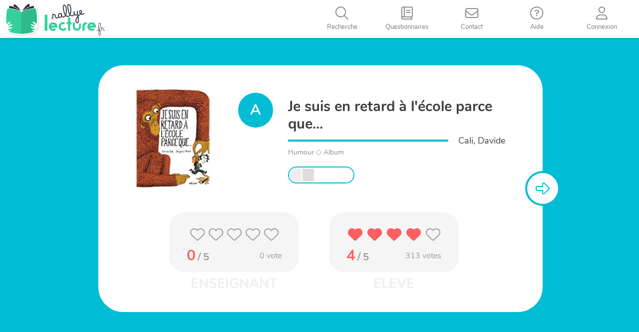

--- FILE ---
content_type: text/html; charset=UTF-8
request_url: https://rallye-lecture.fr/album-je-suis-en-retard-a-lecole-parce-que/
body_size: 10394
content:


<!DOCTYPE html>

<html lang="fr-FR">

<head>
<meta charset="UTF-8">
<meta name="viewport" content="width=device-width, initial-scale=1">
<link rel="profile" href="http://gmpg.org/xfn/11">
<link rel="pingback" href="https://rallye-lecture.fr/xmlrpc.php">

<!--[if lt IE 9]>
<script src="https://rallye-lecture.fr/wp-content/themes/monecole-one/js/html5.js"></script>
<link rel="stylesheet" href="https://rallye-lecture.fr/wp-content/themes/monecole-one/css/ie.css" type="text/css">
<![endif]-->

<title>[Album] Je suis en retard à l&rsquo;école parce que&#8230; &#8211; Rallye lecture en ligne</title>
<meta name='robots' content='max-image-preview:large' />
	<style>img:is([sizes="auto" i], [sizes^="auto," i]) { contain-intrinsic-size: 3000px 1500px }</style>
	<link rel="alternate" type="application/rss+xml" title="Rallye lecture en ligne &raquo; Flux" href="https://rallye-lecture.fr/feed/" />
<link rel="alternate" type="application/rss+xml" title="Rallye lecture en ligne &raquo; Flux des commentaires" href="https://rallye-lecture.fr/comments/feed/" />
<link rel="alternate" type="application/rss+xml" title="Rallye lecture en ligne &raquo; [Album] Je suis en retard à l&rsquo;école parce que&#8230; Flux des commentaires" href="https://rallye-lecture.fr/album-je-suis-en-retard-a-lecole-parce-que/feed/" />
<script type="text/javascript">
/* <![CDATA[ */
window._wpemojiSettings = {"baseUrl":"https:\/\/s.w.org\/images\/core\/emoji\/16.0.1\/72x72\/","ext":".png","svgUrl":"https:\/\/s.w.org\/images\/core\/emoji\/16.0.1\/svg\/","svgExt":".svg","source":{"concatemoji":"https:\/\/rallye-lecture.fr\/wp-includes\/js\/wp-emoji-release.min.js?ver=6.8.3"}};
/*! This file is auto-generated */
!function(s,n){var o,i,e;function c(e){try{var t={supportTests:e,timestamp:(new Date).valueOf()};sessionStorage.setItem(o,JSON.stringify(t))}catch(e){}}function p(e,t,n){e.clearRect(0,0,e.canvas.width,e.canvas.height),e.fillText(t,0,0);var t=new Uint32Array(e.getImageData(0,0,e.canvas.width,e.canvas.height).data),a=(e.clearRect(0,0,e.canvas.width,e.canvas.height),e.fillText(n,0,0),new Uint32Array(e.getImageData(0,0,e.canvas.width,e.canvas.height).data));return t.every(function(e,t){return e===a[t]})}function u(e,t){e.clearRect(0,0,e.canvas.width,e.canvas.height),e.fillText(t,0,0);for(var n=e.getImageData(16,16,1,1),a=0;a<n.data.length;a++)if(0!==n.data[a])return!1;return!0}function f(e,t,n,a){switch(t){case"flag":return n(e,"\ud83c\udff3\ufe0f\u200d\u26a7\ufe0f","\ud83c\udff3\ufe0f\u200b\u26a7\ufe0f")?!1:!n(e,"\ud83c\udde8\ud83c\uddf6","\ud83c\udde8\u200b\ud83c\uddf6")&&!n(e,"\ud83c\udff4\udb40\udc67\udb40\udc62\udb40\udc65\udb40\udc6e\udb40\udc67\udb40\udc7f","\ud83c\udff4\u200b\udb40\udc67\u200b\udb40\udc62\u200b\udb40\udc65\u200b\udb40\udc6e\u200b\udb40\udc67\u200b\udb40\udc7f");case"emoji":return!a(e,"\ud83e\udedf")}return!1}function g(e,t,n,a){var r="undefined"!=typeof WorkerGlobalScope&&self instanceof WorkerGlobalScope?new OffscreenCanvas(300,150):s.createElement("canvas"),o=r.getContext("2d",{willReadFrequently:!0}),i=(o.textBaseline="top",o.font="600 32px Arial",{});return e.forEach(function(e){i[e]=t(o,e,n,a)}),i}function t(e){var t=s.createElement("script");t.src=e,t.defer=!0,s.head.appendChild(t)}"undefined"!=typeof Promise&&(o="wpEmojiSettingsSupports",i=["flag","emoji"],n.supports={everything:!0,everythingExceptFlag:!0},e=new Promise(function(e){s.addEventListener("DOMContentLoaded",e,{once:!0})}),new Promise(function(t){var n=function(){try{var e=JSON.parse(sessionStorage.getItem(o));if("object"==typeof e&&"number"==typeof e.timestamp&&(new Date).valueOf()<e.timestamp+604800&&"object"==typeof e.supportTests)return e.supportTests}catch(e){}return null}();if(!n){if("undefined"!=typeof Worker&&"undefined"!=typeof OffscreenCanvas&&"undefined"!=typeof URL&&URL.createObjectURL&&"undefined"!=typeof Blob)try{var e="postMessage("+g.toString()+"("+[JSON.stringify(i),f.toString(),p.toString(),u.toString()].join(",")+"));",a=new Blob([e],{type:"text/javascript"}),r=new Worker(URL.createObjectURL(a),{name:"wpTestEmojiSupports"});return void(r.onmessage=function(e){c(n=e.data),r.terminate(),t(n)})}catch(e){}c(n=g(i,f,p,u))}t(n)}).then(function(e){for(var t in e)n.supports[t]=e[t],n.supports.everything=n.supports.everything&&n.supports[t],"flag"!==t&&(n.supports.everythingExceptFlag=n.supports.everythingExceptFlag&&n.supports[t]);n.supports.everythingExceptFlag=n.supports.everythingExceptFlag&&!n.supports.flag,n.DOMReady=!1,n.readyCallback=function(){n.DOMReady=!0}}).then(function(){return e}).then(function(){var e;n.supports.everything||(n.readyCallback(),(e=n.source||{}).concatemoji?t(e.concatemoji):e.wpemoji&&e.twemoji&&(t(e.twemoji),t(e.wpemoji)))}))}((window,document),window._wpemojiSettings);
/* ]]> */
</script>
<style id='wp-emoji-styles-inline-css' type='text/css'>

	img.wp-smiley, img.emoji {
		display: inline !important;
		border: none !important;
		box-shadow: none !important;
		height: 1em !important;
		width: 1em !important;
		margin: 0 0.07em !important;
		vertical-align: -0.1em !important;
		background: none !important;
		padding: 0 !important;
	}
</style>
<link rel='stylesheet' id='wp-block-library-css' href='https://rallye-lecture.fr/wp-includes/css/dist/block-library/style.min.css?ver=6.8.3' type='text/css' media='all' />
<style id='classic-theme-styles-inline-css' type='text/css'>
/*! This file is auto-generated */
.wp-block-button__link{color:#fff;background-color:#32373c;border-radius:9999px;box-shadow:none;text-decoration:none;padding:calc(.667em + 2px) calc(1.333em + 2px);font-size:1.125em}.wp-block-file__button{background:#32373c;color:#fff;text-decoration:none}
</style>
<style id='global-styles-inline-css' type='text/css'>
:root{--wp--preset--aspect-ratio--square: 1;--wp--preset--aspect-ratio--4-3: 4/3;--wp--preset--aspect-ratio--3-4: 3/4;--wp--preset--aspect-ratio--3-2: 3/2;--wp--preset--aspect-ratio--2-3: 2/3;--wp--preset--aspect-ratio--16-9: 16/9;--wp--preset--aspect-ratio--9-16: 9/16;--wp--preset--color--black: #000000;--wp--preset--color--cyan-bluish-gray: #abb8c3;--wp--preset--color--white: #ffffff;--wp--preset--color--pale-pink: #f78da7;--wp--preset--color--vivid-red: #cf2e2e;--wp--preset--color--luminous-vivid-orange: #ff6900;--wp--preset--color--luminous-vivid-amber: #fcb900;--wp--preset--color--light-green-cyan: #7bdcb5;--wp--preset--color--vivid-green-cyan: #00d084;--wp--preset--color--pale-cyan-blue: #8ed1fc;--wp--preset--color--vivid-cyan-blue: #0693e3;--wp--preset--color--vivid-purple: #9b51e0;--wp--preset--gradient--vivid-cyan-blue-to-vivid-purple: linear-gradient(135deg,rgba(6,147,227,1) 0%,rgb(155,81,224) 100%);--wp--preset--gradient--light-green-cyan-to-vivid-green-cyan: linear-gradient(135deg,rgb(122,220,180) 0%,rgb(0,208,130) 100%);--wp--preset--gradient--luminous-vivid-amber-to-luminous-vivid-orange: linear-gradient(135deg,rgba(252,185,0,1) 0%,rgba(255,105,0,1) 100%);--wp--preset--gradient--luminous-vivid-orange-to-vivid-red: linear-gradient(135deg,rgba(255,105,0,1) 0%,rgb(207,46,46) 100%);--wp--preset--gradient--very-light-gray-to-cyan-bluish-gray: linear-gradient(135deg,rgb(238,238,238) 0%,rgb(169,184,195) 100%);--wp--preset--gradient--cool-to-warm-spectrum: linear-gradient(135deg,rgb(74,234,220) 0%,rgb(151,120,209) 20%,rgb(207,42,186) 40%,rgb(238,44,130) 60%,rgb(251,105,98) 80%,rgb(254,248,76) 100%);--wp--preset--gradient--blush-light-purple: linear-gradient(135deg,rgb(255,206,236) 0%,rgb(152,150,240) 100%);--wp--preset--gradient--blush-bordeaux: linear-gradient(135deg,rgb(254,205,165) 0%,rgb(254,45,45) 50%,rgb(107,0,62) 100%);--wp--preset--gradient--luminous-dusk: linear-gradient(135deg,rgb(255,203,112) 0%,rgb(199,81,192) 50%,rgb(65,88,208) 100%);--wp--preset--gradient--pale-ocean: linear-gradient(135deg,rgb(255,245,203) 0%,rgb(182,227,212) 50%,rgb(51,167,181) 100%);--wp--preset--gradient--electric-grass: linear-gradient(135deg,rgb(202,248,128) 0%,rgb(113,206,126) 100%);--wp--preset--gradient--midnight: linear-gradient(135deg,rgb(2,3,129) 0%,rgb(40,116,252) 100%);--wp--preset--font-size--small: 13px;--wp--preset--font-size--medium: 20px;--wp--preset--font-size--large: 36px;--wp--preset--font-size--x-large: 42px;--wp--preset--spacing--20: 0.44rem;--wp--preset--spacing--30: 0.67rem;--wp--preset--spacing--40: 1rem;--wp--preset--spacing--50: 1.5rem;--wp--preset--spacing--60: 2.25rem;--wp--preset--spacing--70: 3.38rem;--wp--preset--spacing--80: 5.06rem;--wp--preset--shadow--natural: 6px 6px 9px rgba(0, 0, 0, 0.2);--wp--preset--shadow--deep: 12px 12px 50px rgba(0, 0, 0, 0.4);--wp--preset--shadow--sharp: 6px 6px 0px rgba(0, 0, 0, 0.2);--wp--preset--shadow--outlined: 6px 6px 0px -3px rgba(255, 255, 255, 1), 6px 6px rgba(0, 0, 0, 1);--wp--preset--shadow--crisp: 6px 6px 0px rgba(0, 0, 0, 1);}:where(.is-layout-flex){gap: 0.5em;}:where(.is-layout-grid){gap: 0.5em;}body .is-layout-flex{display: flex;}.is-layout-flex{flex-wrap: wrap;align-items: center;}.is-layout-flex > :is(*, div){margin: 0;}body .is-layout-grid{display: grid;}.is-layout-grid > :is(*, div){margin: 0;}:where(.wp-block-columns.is-layout-flex){gap: 2em;}:where(.wp-block-columns.is-layout-grid){gap: 2em;}:where(.wp-block-post-template.is-layout-flex){gap: 1.25em;}:where(.wp-block-post-template.is-layout-grid){gap: 1.25em;}.has-black-color{color: var(--wp--preset--color--black) !important;}.has-cyan-bluish-gray-color{color: var(--wp--preset--color--cyan-bluish-gray) !important;}.has-white-color{color: var(--wp--preset--color--white) !important;}.has-pale-pink-color{color: var(--wp--preset--color--pale-pink) !important;}.has-vivid-red-color{color: var(--wp--preset--color--vivid-red) !important;}.has-luminous-vivid-orange-color{color: var(--wp--preset--color--luminous-vivid-orange) !important;}.has-luminous-vivid-amber-color{color: var(--wp--preset--color--luminous-vivid-amber) !important;}.has-light-green-cyan-color{color: var(--wp--preset--color--light-green-cyan) !important;}.has-vivid-green-cyan-color{color: var(--wp--preset--color--vivid-green-cyan) !important;}.has-pale-cyan-blue-color{color: var(--wp--preset--color--pale-cyan-blue) !important;}.has-vivid-cyan-blue-color{color: var(--wp--preset--color--vivid-cyan-blue) !important;}.has-vivid-purple-color{color: var(--wp--preset--color--vivid-purple) !important;}.has-black-background-color{background-color: var(--wp--preset--color--black) !important;}.has-cyan-bluish-gray-background-color{background-color: var(--wp--preset--color--cyan-bluish-gray) !important;}.has-white-background-color{background-color: var(--wp--preset--color--white) !important;}.has-pale-pink-background-color{background-color: var(--wp--preset--color--pale-pink) !important;}.has-vivid-red-background-color{background-color: var(--wp--preset--color--vivid-red) !important;}.has-luminous-vivid-orange-background-color{background-color: var(--wp--preset--color--luminous-vivid-orange) !important;}.has-luminous-vivid-amber-background-color{background-color: var(--wp--preset--color--luminous-vivid-amber) !important;}.has-light-green-cyan-background-color{background-color: var(--wp--preset--color--light-green-cyan) !important;}.has-vivid-green-cyan-background-color{background-color: var(--wp--preset--color--vivid-green-cyan) !important;}.has-pale-cyan-blue-background-color{background-color: var(--wp--preset--color--pale-cyan-blue) !important;}.has-vivid-cyan-blue-background-color{background-color: var(--wp--preset--color--vivid-cyan-blue) !important;}.has-vivid-purple-background-color{background-color: var(--wp--preset--color--vivid-purple) !important;}.has-black-border-color{border-color: var(--wp--preset--color--black) !important;}.has-cyan-bluish-gray-border-color{border-color: var(--wp--preset--color--cyan-bluish-gray) !important;}.has-white-border-color{border-color: var(--wp--preset--color--white) !important;}.has-pale-pink-border-color{border-color: var(--wp--preset--color--pale-pink) !important;}.has-vivid-red-border-color{border-color: var(--wp--preset--color--vivid-red) !important;}.has-luminous-vivid-orange-border-color{border-color: var(--wp--preset--color--luminous-vivid-orange) !important;}.has-luminous-vivid-amber-border-color{border-color: var(--wp--preset--color--luminous-vivid-amber) !important;}.has-light-green-cyan-border-color{border-color: var(--wp--preset--color--light-green-cyan) !important;}.has-vivid-green-cyan-border-color{border-color: var(--wp--preset--color--vivid-green-cyan) !important;}.has-pale-cyan-blue-border-color{border-color: var(--wp--preset--color--pale-cyan-blue) !important;}.has-vivid-cyan-blue-border-color{border-color: var(--wp--preset--color--vivid-cyan-blue) !important;}.has-vivid-purple-border-color{border-color: var(--wp--preset--color--vivid-purple) !important;}.has-vivid-cyan-blue-to-vivid-purple-gradient-background{background: var(--wp--preset--gradient--vivid-cyan-blue-to-vivid-purple) !important;}.has-light-green-cyan-to-vivid-green-cyan-gradient-background{background: var(--wp--preset--gradient--light-green-cyan-to-vivid-green-cyan) !important;}.has-luminous-vivid-amber-to-luminous-vivid-orange-gradient-background{background: var(--wp--preset--gradient--luminous-vivid-amber-to-luminous-vivid-orange) !important;}.has-luminous-vivid-orange-to-vivid-red-gradient-background{background: var(--wp--preset--gradient--luminous-vivid-orange-to-vivid-red) !important;}.has-very-light-gray-to-cyan-bluish-gray-gradient-background{background: var(--wp--preset--gradient--very-light-gray-to-cyan-bluish-gray) !important;}.has-cool-to-warm-spectrum-gradient-background{background: var(--wp--preset--gradient--cool-to-warm-spectrum) !important;}.has-blush-light-purple-gradient-background{background: var(--wp--preset--gradient--blush-light-purple) !important;}.has-blush-bordeaux-gradient-background{background: var(--wp--preset--gradient--blush-bordeaux) !important;}.has-luminous-dusk-gradient-background{background: var(--wp--preset--gradient--luminous-dusk) !important;}.has-pale-ocean-gradient-background{background: var(--wp--preset--gradient--pale-ocean) !important;}.has-electric-grass-gradient-background{background: var(--wp--preset--gradient--electric-grass) !important;}.has-midnight-gradient-background{background: var(--wp--preset--gradient--midnight) !important;}.has-small-font-size{font-size: var(--wp--preset--font-size--small) !important;}.has-medium-font-size{font-size: var(--wp--preset--font-size--medium) !important;}.has-large-font-size{font-size: var(--wp--preset--font-size--large) !important;}.has-x-large-font-size{font-size: var(--wp--preset--font-size--x-large) !important;}
:where(.wp-block-post-template.is-layout-flex){gap: 1.25em;}:where(.wp-block-post-template.is-layout-grid){gap: 1.25em;}
:where(.wp-block-columns.is-layout-flex){gap: 2em;}:where(.wp-block-columns.is-layout-grid){gap: 2em;}
:root :where(.wp-block-pullquote){font-size: 1.5em;line-height: 1.6;}
</style>
<link rel='stylesheet' id='bootstrap-style-css' href='https://rallye-lecture.fr/wp-content/themes/monecole-one/js/bootstrap/bootstrap.min.css?v=4.0.1&#038;ver=6.8.3' type='text/css' media='all' />
<link rel='stylesheet' id='fancybox-style-css' href='https://rallye-lecture.fr/wp-content/themes/monecole-one/js/fancybox/jquery.fancybox.css?v=4.0.1&#038;ver=6.8.3' type='text/css' media='all' />
<link rel='stylesheet' id='tooltipster-style-css' href='https://rallye-lecture.fr/wp-content/themes/monecole-one/js/tooltipster/css/tooltipster.bundle.min.css?v=4.0.1&#038;ver=6.8.3' type='text/css' media='all' />
<link rel='stylesheet' id='fontawesome-style1-css' href='https://rallye-lecture.fr/wp-content/themes/monecole-one/FontAwesome6_5_1/css/fontawesome.css?ver=6.8.3' type='text/css' media='all' />
<link rel='stylesheet' id='fontawesome-style2-css' href='https://rallye-lecture.fr/wp-content/themes/monecole-one/FontAwesome6_5_1/css/solid.css?ver=6.8.3' type='text/css' media='all' />
<link rel='stylesheet' id='fontawesome-style3-css' href='https://rallye-lecture.fr/wp-content/themes/monecole-one/FontAwesome6_5_1/css/light.css?ver=6.8.3' type='text/css' media='all' />
<link rel='stylesheet' id='mec-addons-css' href='https://rallye-lecture.fr/wp-content/themes/monecole-one/css/mec-addons.min.css?v=4.0.1&#038;ver=6.8.3' type='text/css' media='all' />
<link rel='stylesheet' id='parent-style-css' href='https://rallye-lecture.fr/wp-content/themes/monecole-one/style.css?v=4.0.1&#038;ver=6.8.3' type='text/css' media='all' />
<link rel='stylesheet' id='child-style-css' href='https://rallye-lecture.fr/wp-content/themes/monecole-one/custom.min.css?v=4.0.1&#038;ver=6.8.3' type='text/css' media='all' />
<script type="text/javascript" src="https://rallye-lecture.fr/wp-includes/js/jquery/jquery.min.js?ver=3.7.1" id="jquery-core-js"></script>
<script type="text/javascript" src="https://rallye-lecture.fr/wp-includes/js/jquery/jquery-migrate.min.js?ver=3.4.1" id="jquery-migrate-js"></script>
<link rel="https://api.w.org/" href="https://rallye-lecture.fr/wp-json/" /><link rel="alternate" title="JSON" type="application/json" href="https://rallye-lecture.fr/wp-json/wp/v2/posts/58765" /><meta name="generator" content="WordPress 6.8.3" />
<link rel="canonical" href="https://rallye-lecture.fr/album-je-suis-en-retard-a-lecole-parce-que/" />
<link rel='shortlink' href='https://rallye-lecture.fr/?p=58765' />
<link rel="alternate" title="oEmbed (JSON)" type="application/json+oembed" href="https://rallye-lecture.fr/wp-json/oembed/1.0/embed?url=https%3A%2F%2Frallye-lecture.fr%2Falbum-je-suis-en-retard-a-lecole-parce-que%2F" />
<link rel="alternate" title="oEmbed (XML)" type="text/xml+oembed" href="https://rallye-lecture.fr/wp-json/oembed/1.0/embed?url=https%3A%2F%2Frallye-lecture.fr%2Falbum-je-suis-en-retard-a-lecole-parce-que%2F&#038;format=xml" />
<link rel="icon" href="https://rallye-lecture.fr/wp-content/uploads/2020/04/cropped-IcoRL-32x32.png" sizes="32x32" />
<link rel="icon" href="https://rallye-lecture.fr/wp-content/uploads/2020/04/cropped-IcoRL-192x192.png" sizes="192x192" />
<link rel="apple-touch-icon" href="https://rallye-lecture.fr/wp-content/uploads/2020/04/cropped-IcoRL-180x180.png" />
<meta name="msapplication-TileImage" content="https://rallye-lecture.fr/wp-content/uploads/2020/04/cropped-IcoRL-270x270.png" />
<script type="text/javascript" src="/wp-content/themes/monecole-one/js/fancybox/jquery.fancybox.pack.js?v=2"></script>

<!-- Déchargement du buffer de script spécial RL -->

<!-- Controle de l'existance de la variable de session deltaMinute -->
 

</head>

	<body class="wp-singular post-template-default single single-post postid-58765 single-format-standard wp-theme-monecole-one RLSite" >

<div id="mobilebgfix">
    <div class="mobile-bg-fix-img-wrap">
        <div class="mobile-bg-fix-img"></div>
    </div>
    <div class="mobile-bg-fix-whole-site">

<header id="home" class="header">
    <div id="main-nav" class="navbar navbar-inverse bs-docs-nav" role="banner">
        <div class="navbar-header responsive-logo">
            <a href="https://rallye-lecture.fr/" class="navbar-brand"><img src="/wp-content/images/logos/svg/logo-RL.svg" alt="Rallye lecture en ligne"></a>        </div> 

        <nav class="RLNavigation" role="navigation"   id="site-navigation">             
            <a class="screen-reader-text skip-link" href="#content">Skip to content</a>
            <!-- CONNECTION WIDGET PART -->
                        <!-- CONNECTION WIDGET END -->
            <div class="menuButtons">
                <ul id="topMenuList" class="nav navbar-nav navbar-right responsive-nav main-nav-list">
                    <li id="navToogler-topmenu">
                        <a href="javascript:;" onclick="MEC_Socle.CommonFunctions.toogleMobileNav()">
                            <i class="fa fa-bars"></i>
                            <span>Menu</span>
                        </a>
                    </li>
                                            <li id="rlMenuItemSearch">
                            <a href="javascript:;" title='Recherche'>
                                <i class="fa fa-search"></i>
                                <span>Recherche</span>                            
                            </a>
                        </li>
                                                <li id="rlMenuItemListeLivres" >
                            <a href="/listelivretitre/">
                                <i class="fa fa-book"></i>
                                <span>Questionnaires</span>    
                            </a>
                        </li>
                                                <li id="rlMenuItemContact">
                            <a href="/contact/">
                                <i class="fa fa-envelope"></i>
                                <span>Contact</span>    
                            </a>
                        </li>
                        <li id="rlMenuItemAide" >
                            <a href="/iq/">
                                <i class="fa fa-question-circle"></i>
                                <span>Aide</span>    
                            </a>
                        </li>
                                            <li id="rlMenuItemConnect">
                            <a href="javascript:;" onclick="MEC_Socle.PopinHelper.openHrefPopin('#rlConnexionChoicePopin', true, false);" title='Connexion'>
                                <i class="fa fa-user"></i>
                                <span>Connexion</span>                                   
                            </a>
                        </li>
                       
                </ul>
            </div>
        </nav>  
        <div id="mobileMenuNav"></div>
    </div>
    <!-- Rallye in modification banner -->
            <div id="rlConnexionChoicePopin" style="display:none">
            <div class="ccpConnectTitle">Connexion</div>
            <div class="ccpButtonsContainer">
                <div class="ConnectButtons">
                    <a href="/identification/?redirect=eleve" class="btnCo eleve">Elèves</a>
                    <a href="/identification/" class="btnCo enseignant">Enseignant</a>
                </div>
            </div>
        </div>
            <!-- / END TOP BAR -->
    
    <!-- Left bar for enseignant -->
        
    
    <!-- search zone -->   
    <div class="bigHoverEffectZone searchHoverPage">
        <i id="btn-search-close" class="fas fa-times btn--bigHoverEffectZone-close"></i>
        <form class="search__form" action="/">
            <input class="search__input" name="s" type="search" placeholder="" autocomplete="off" autocorrect="off" autocapitalize="off" spellcheck="false" />
            <span class="search__info">Pressez la touche entrer pour rechercher, echap pour reprendre la navigation</span>
        </form>
    </div>
    <!-- /search --> 
<div class="clear"></div>

<link href='https://rallye-lecture.fr/wp-content/themes/monecole-one/css/single.min.css?v=4.0.1' rel='stylesheet' type='text/css'>
<script type="text/javascript" src="https://rallye-lecture.fr/wp-content/themes/monecole-one/js/questpage/modernizr.custom.js"></script>
 
</header> 

<div id="content" class="site-content">
    <div class="container">
        <div id="primary" class="entry-content">
            <main itemscope itemtype="http://schema.org/WebPageElement" itemprop="mainContentOfPage" id="main" class="site-main" role="main">
                                            <div id="pswPopinContainer" style="display:none">
                                        <div class="pswPopin">
            <h3>Code personnel</h3>
            <div id="studentPsw" data-finalval="">
            </div>
            <div class="error"></div>
            <div class="numPad divTab">
                <div class="numPadLine divTr">
                    <div class="numPadCell divTd" onclick="MEC_Socle.PswPopin.numberPadClickPsw(1);">1</div>
                    <div class="numPadCell divTd" onclick="MEC_Socle.PswPopin.numberPadClickPsw(2);">2</div>
                    <div class="numPadCell divTd" onclick="MEC_Socle.PswPopin.numberPadClickPsw(3);">3</div>
                </div>
                <div class="numPadLine divTr">
                    <div class="numPadCell divTd" onclick="MEC_Socle.PswPopin.numberPadClickPsw(4);">4</div>
                    <div class="numPadCell divTd" onclick="MEC_Socle.PswPopin.numberPadClickPsw(5);">5</div>
                    <div class="numPadCell divTd" onclick="MEC_Socle.PswPopin.numberPadClickPsw(6);">6</div>
                </div>
                <div class="numPadLine divTr">
                    <div class="numPadCell divTd" onclick="MEC_Socle.PswPopin.numberPadClickPsw(7);">7</div>
                    <div class="numPadCell divTd" onclick="MEC_Socle.PswPopin.numberPadClickPsw(8);">8</div>
                    <div class="numPadCell divTd" onclick="MEC_Socle.PswPopin.numberPadClickPsw(9);">9</div>
                </div>
                <div class="numPadLine divTr">
                    <div class="numPadCell divTd spec2" id="divEraseStudPsw" onclick="MEC_Socle.PswPopin.erasePsw()"><i class="fal fa-times"></i></div>
                    <div class="numPadCell divTd" onclick="MEC_Socle.PswPopin.numberPadClickPsw(0);">0</div>
                    <div class="numPadCell divTd spec" id="divValidStudPsw" onclick="validPsw(this)"><i class="fal fa-check"></i></div>
                </div>
            </div>
        </div>
        <script type="text/javascript">            
            jQuery(function(){
                MEC_Socle.PswPopin.init();
            });
        </script>
                                    </div>

                                                        <div class='arrowLeft' style="display:none;">
                                <i class="fa fa-arrow-left"></i>
                            </div>
                                                            <div class='arrowRight'>
                                    <i class='fa fa-arrow-right'></i>
                                </div>
                                                        <div class='validateButton' style="display:none;">
                                <i class='fa fa-check'></i>
                            </div>
                            <div id="ContentReplicatedInSubPanel" style="display:none">
                                                            </div>
                                                        <div id='Questionnaire' class="">
                                <form action='/ma-classe/?lastResp=58765' method='post' onsubmit='return ValidQuest()' id='QuestForm'>
                                    <input type='hidden' name='pstID' value='58765' />                            
                                    <div class="pt-perspective">
                                        <div class='questSlide initialQuestSlide' style="visibility:visible; background-color: #00bcd4;">
                                            <div class='transitionPanel'>&nbsp;</div>
                                            <div id='QuestPanel0' 
                                                class="QuestPanel QuestPanelIntro QuestType2 " >
                                                <div class="SubPanel">
                                                                                                        <div class='bookActions'></div>
                                                    <div class='PartenaireHeader'></div>
                                                    <div class="QuestHeader">   
                                                        <article id="post-58765" class="post-58765 post type-post status-publish format-standard has-post-thumbnail hentry category-album">
    <div class="entry-content">		
                <div class="QuestPresentationContentSingle">
            <div class="QuestPresentationTopPart">
                <div class="QuestPicture">
                    <div class="QuestPictContainer" style="background-image:url('https://rallye-lecture.fr/wp-content/uploads/2018/08/Je suis en retard  lcole parce que.jpg')" >
                    </div>
                </div>
                <div class="QuestMetadatas">
                    <div class="livreTypeCol">
                        <div class="bookTypeIcon Album" title="Album"><span>A</span></div>                    </div>
                    <div class="livreInfosCol">
                        <div class="livreTitle">
                            Je suis en retard à l&#039;école parce que...                        </div>
                        <div class="livreAuthorLine">
                            <span>Cali, Davide</span>
                        </div>
                        <div class="livreOtherMetaLine">
                            <span>Humour</span><i class='fas fa-circle'></i><span>Album</span>                        </div>
                        <div class="livreDiffEtDispoLine">
                              
                            <div class="livreDiff">
                                <div class='questNiveauxBarreContainer '
                    >
                    <div class='questNiveauxBarre ' title="">
                        <div class='nivbarCP enable '></div>
                        <div class='nivbarCE1 enable '></div>
                        <div class='nivbarCE2  '></div>
                        <div class='nivbarCM1  '></div>
                        <div class='nivbarCM2  '></div>
                    </div>
                </div>                            </div>
                                                    </div>
                    </div>
                </div>
            </div>
            <div class="ratingZoneContainer">
                <div id="noteLivreEns">
                            <span class="rating-love fixed ">
            <i class="fas fa-heart under"></i>
            <i class="fas fa-heart under"></i>
            <i class="fas fa-heart under"></i>
            <i class="fas fa-heart under"></i>
            <i class="fas fa-heart under"></i>
            <span class="rate" style="width:0%;" data-width-beforevote="0"> <!-- change this value for 0 to 100 -->
              <i class="fas fa-heart full"></i>
              <i class="fas fa-heart full"></i>
              <i class="fas fa-heart full"></i>
              <i class="fas fa-heart full"></i>
              <i class="fas fa-heart full"></i>
            </span>
            <div class="validVoteZone">
                <a href="javascript:;">Valider</a>
            </div>
        </span>
                    <div class="detailVote">
                <div class='noteEnChiffre'>
                    <span class='theNote'>0</span>
                    <span class='maxNote'> / 5</span>
                </div>
                <div class='nbVotes'>
                    <span>0</span> vote                                    </div> 
            </div>
                        </div>
                <div id="noteLivreEleve">
                            <span class="rating-love fixed eleveVote">
            <i class="fas fa-heart under"></i>
            <i class="fas fa-heart under"></i>
            <i class="fas fa-heart under"></i>
            <i class="fas fa-heart under"></i>
            <i class="fas fa-heart under"></i>
            <span class="rate" style="width:80%;" data-width-beforevote="80"> <!-- change this value for 0 to 100 -->
              <i class="fas fa-heart full"></i>
              <i class="fas fa-heart full"></i>
              <i class="fas fa-heart full"></i>
              <i class="fas fa-heart full"></i>
              <i class="fas fa-heart full"></i>
            </span>
            <div class="validVoteZone">
                <a href="javascript:;">Valider</a>
            </div>
        </span>
                    <div class="detailVote">
                <div class='noteEnChiffre'>
                    <span class='theNote'>4</span>
                    <span class='maxNote'> / 5</span>
                </div>
                <div class='nbVotes'>
                    <span>313</span> votes                                    </div> 
            </div>
                        </div>
            </div>
        </div>
                   
                                            
    </div><!-- .entry-content -->
</article><!-- #post-## -->                                                    </div>
                                                </div>
                                            </div>
                                        </div>
                                                            <div class='questSlide' style="background-color: #f15f6f">
                                    <div class='transitionPanel' style="background-image: linear-gradient(to right, #00bcd4  ,#f15f6f )">&nbsp;</div>
                                    <div id='QuestPanel1' 
                                        class="QuestPanel" 
                                                                            >
                                        <div class="SubPanel">
                                            <div class="bookActions"></div>
                                            <div class='PartenaireHeader'></div>
                                            <div class="QuestHeader">
                                                <div class="QuestPicture">
                                                    <div class="QuestPictContainer" style="background-image:url('https://rallye-lecture.fr/wp-content/uploads/2018/08/Je suis en retard  lcole parce que.jpg')" >
                                                    </div>
                                                </div>
                                                <div class="questCell">
                                                    <div class='Question'>
                                                        <div class='QuestNumb'>Question 1</div>
                                                        <div class='containerQuest'>
                                                            <div class='TextQuest'>Combien de raisons différentes, le héros donne-t-il à la maîtresse pour expliquer son retard?</div>
                                                        </div>
                                                                                                            </div>
                                                </div>
                                            </div>
                                            <div class='Responses'>
                                                                                                    <div class='RespContainer R1'>                                                
                                                        <div class='ptiGars'>
                                                            <img src="/wp-content/images/questionnaires/gauche/3.png" alt="petit enfant illustrant le choix" />
                                                        </div>
                                                        <div class='Response'>
                                                            <input type='checkbox' id='rep1_3' name='questID-1' value='3' style=''>
                                                            <label for='rep1_3'>
                                                                22                                                            </label>
                                                            <div class="hoverEffectContainer">
                                                                <div class="hoverEffect"></div>
                                                            </div>
                                                        </div>
                                                                                                            </div>
                                                                                                        <div class='RespContainer R2'>                                                
                                                        <div class='ptiGars'>
                                                            <img src="/wp-content/images/questionnaires/centre/6.png" alt="petit enfant illustrant le choix" />
                                                        </div>
                                                        <div class='Response'>
                                                            <input type='checkbox' id='rep1_2' name='questID-1' value='2' style=''>
                                                            <label for='rep1_2'>
                                                                13                                                            </label>
                                                            <div class="hoverEffectContainer">
                                                                <div class="hoverEffect"></div>
                                                            </div>
                                                        </div>
                                                                                                            </div>
                                                                                                        <div class='RespContainer R3'>                                                
                                                        <div class='ptiGars'>
                                                            <img src="/wp-content/images/questionnaires/droite/6.png" alt="petit enfant illustrant le choix" />
                                                        </div>
                                                        <div class='Response'>
                                                            <input type='checkbox' id='rep1_1' name='questID-1' value='1' style=''>
                                                            <label for='rep1_1'>
                                                                17                                                            </label>
                                                            <div class="hoverEffectContainer">
                                                                <div class="hoverEffect"></div>
                                                            </div>
                                                        </div>
                                                                                                            </div>
                                                                                                </div>
                                        </div>
                                    </div>
                                </div>                                <div class='questSlide' style="background-color: #dbe66a">
                                    <div class='transitionPanel' style="background-image: linear-gradient(to right, #f15f6f  ,#dbe66a )">&nbsp;</div>
                                    <div id='QuestPanel2' 
                                        class="QuestPanel" 
                                                                            >
                                        <div class="SubPanel">
                                            <div class="bookActions"></div>
                                            <div class='PartenaireHeader'></div>
                                            <div class="QuestHeader">
                                                <div class="QuestPicture">
                                                    <div class="QuestPictContainer" style="background-image:url('https://rallye-lecture.fr/wp-content/uploads/2018/08/Je suis en retard  lcole parce que.jpg')" >
                                                    </div>
                                                </div>
                                                <div class="questCell">
                                                    <div class='Question'>
                                                        <div class='QuestNumb'>Question 2</div>
                                                        <div class='containerQuest'>
                                                            <div class='TextQuest'>Quel animal le héros ne croise-t-il pas dans ses aventures?</div>
                                                        </div>
                                                                                                            </div>
                                                </div>
                                            </div>
                                            <div class='Responses'>
                                                                                                    <div class='RespContainer R1'>                                                
                                                        <div class='ptiGars'>
                                                            <img src="/wp-content/images/questionnaires/gauche/3.png" alt="petit enfant illustrant le choix" />
                                                        </div>
                                                        <div class='Response'>
                                                            <input type='checkbox' id='rep2_1' name='questID-2' value='1' style=''>
                                                            <label for='rep2_1'>
                                                                un dinosaure                                                            </label>
                                                            <div class="hoverEffectContainer">
                                                                <div class="hoverEffect"></div>
                                                            </div>
                                                        </div>
                                                                                                            </div>
                                                                                                        <div class='RespContainer R2'>                                                
                                                        <div class='ptiGars'>
                                                            <img src="/wp-content/images/questionnaires/centre/4.png" alt="petit enfant illustrant le choix" />
                                                        </div>
                                                        <div class='Response'>
                                                            <input type='checkbox' id='rep2_2' name='questID-2' value='2' style=''>
                                                            <label for='rep2_2'>
                                                                un yéti                                                            </label>
                                                            <div class="hoverEffectContainer">
                                                                <div class="hoverEffect"></div>
                                                            </div>
                                                        </div>
                                                                                                            </div>
                                                                                                        <div class='RespContainer R3'>                                                
                                                        <div class='ptiGars'>
                                                            <img src="/wp-content/images/questionnaires/droite/7.png" alt="petit enfant illustrant le choix" />
                                                        </div>
                                                        <div class='Response'>
                                                            <input type='checkbox' id='rep2_3' name='questID-2' value='3' style=''>
                                                            <label for='rep2_3'>
                                                                un lapin                                                            </label>
                                                            <div class="hoverEffectContainer">
                                                                <div class="hoverEffect"></div>
                                                            </div>
                                                        </div>
                                                                                                            </div>
                                                                                                </div>
                                        </div>
                                    </div>
                                </div>                                <div class='questSlide' style="background-color: #3186ca">
                                    <div class='transitionPanel' style="background-image: linear-gradient(to right, #dbe66a  ,#3186ca )">&nbsp;</div>
                                    <div id='QuestPanel3' 
                                        class="QuestPanel" 
                                                                            >
                                        <div class="SubPanel">
                                            <div class="bookActions"></div>
                                            <div class='PartenaireHeader'></div>
                                            <div class="QuestHeader">
                                                <div class="QuestPicture">
                                                    <div class="QuestPictContainer" style="background-image:url('https://rallye-lecture.fr/wp-content/uploads/2018/08/Je suis en retard  lcole parce que.jpg')" >
                                                    </div>
                                                </div>
                                                <div class="questCell">
                                                    <div class='Question'>
                                                        <div class='QuestNumb'>Question 3</div>
                                                        <div class='containerQuest'>
                                                            <div class='TextQuest'>Comment le héros descend-il de l&#039;avion du Président?</div>
                                                        </div>
                                                                                                            </div>
                                                </div>
                                            </div>
                                            <div class='Responses'>
                                                                                                    <div class='RespContainer R1'>                                                
                                                        <div class='ptiGars'>
                                                            <img src="/wp-content/images/questionnaires/gauche/3.png" alt="petit enfant illustrant le choix" />
                                                        </div>
                                                        <div class='Response'>
                                                            <input type='checkbox' id='rep3_1' name='questID-3' value='1' style=''>
                                                            <label for='rep3_1'>
                                                                en parachute                                                            </label>
                                                            <div class="hoverEffectContainer">
                                                                <div class="hoverEffect"></div>
                                                            </div>
                                                        </div>
                                                                                                            </div>
                                                                                                        <div class='RespContainer R2'>                                                
                                                        <div class='ptiGars'>
                                                            <img src="/wp-content/images/questionnaires/centre/6.png" alt="petit enfant illustrant le choix" />
                                                        </div>
                                                        <div class='Response'>
                                                            <input type='checkbox' id='rep3_2' name='questID-3' value='2' style=''>
                                                            <label for='rep3_2'>
                                                                en faisant atterrir l&#039;avion                                                            </label>
                                                            <div class="hoverEffectContainer">
                                                                <div class="hoverEffect"></div>
                                                            </div>
                                                        </div>
                                                                                                            </div>
                                                                                                        <div class='RespContainer R3'>                                                
                                                        <div class='ptiGars'>
                                                            <img src="/wp-content/images/questionnaires/droite/5.png" alt="petit enfant illustrant le choix" />
                                                        </div>
                                                        <div class='Response'>
                                                            <input type='checkbox' id='rep3_3' name='questID-3' value='3' style=''>
                                                            <label for='rep3_3'>
                                                                en volant                                                            </label>
                                                            <div class="hoverEffectContainer">
                                                                <div class="hoverEffect"></div>
                                                            </div>
                                                        </div>
                                                                                                            </div>
                                                                                                </div>
                                        </div>
                                    </div>
                                </div>                                <div class='questSlide' style="background-color: #e66155">
                                    <div class='transitionPanel' style="background-image: linear-gradient(to right, #3186ca  ,#e66155 )">&nbsp;</div>
                                    <div id='QuestPanel4' 
                                        class="QuestPanel" 
                                                                            >
                                        <div class="SubPanel">
                                            <div class="bookActions"></div>
                                            <div class='PartenaireHeader'></div>
                                            <div class="QuestHeader">
                                                <div class="QuestPicture">
                                                    <div class="QuestPictContainer" style="background-image:url('https://rallye-lecture.fr/wp-content/uploads/2018/08/Je suis en retard  lcole parce que.jpg')" >
                                                    </div>
                                                </div>
                                                <div class="questCell">
                                                    <div class='Question'>
                                                        <div class='QuestNumb'>Question 4</div>
                                                        <div class='containerQuest'>
                                                            <div class='TextQuest'>Quel personnage de conte, le héros rencontre-t-il ?</div>
                                                        </div>
                                                                                                            </div>
                                                </div>
                                            </div>
                                            <div class='Responses'>
                                                                                                    <div class='RespContainer R1'>                                                
                                                        <div class='ptiGars'>
                                                            <img src="/wp-content/images/questionnaires/gauche/1.png" alt="petit enfant illustrant le choix" />
                                                        </div>
                                                        <div class='Response'>
                                                            <input type='checkbox' id='rep4_3' name='questID-4' value='3' style=''>
                                                            <label for='rep4_3'>
                                                                Le Petit chaperon rouge                                                            </label>
                                                            <div class="hoverEffectContainer">
                                                                <div class="hoverEffect"></div>
                                                            </div>
                                                        </div>
                                                                                                            </div>
                                                                                                        <div class='RespContainer R2'>                                                
                                                        <div class='ptiGars'>
                                                            <img src="/wp-content/images/questionnaires/centre/7.png" alt="petit enfant illustrant le choix" />
                                                        </div>
                                                        <div class='Response'>
                                                            <input type='checkbox' id='rep4_2' name='questID-4' value='2' style=''>
                                                            <label for='rep4_2'>
                                                                Boucle d&#039;Or                                                            </label>
                                                            <div class="hoverEffectContainer">
                                                                <div class="hoverEffect"></div>
                                                            </div>
                                                        </div>
                                                                                                            </div>
                                                                                                        <div class='RespContainer R3'>                                                
                                                        <div class='ptiGars'>
                                                            <img src="/wp-content/images/questionnaires/droite/5.png" alt="petit enfant illustrant le choix" />
                                                        </div>
                                                        <div class='Response'>
                                                            <input type='checkbox' id='rep4_1' name='questID-4' value='1' style=''>
                                                            <label for='rep4_1'>
                                                                Le Petit Poucet                                                            </label>
                                                            <div class="hoverEffectContainer">
                                                                <div class="hoverEffect"></div>
                                                            </div>
                                                        </div>
                                                                                                            </div>
                                                                                                </div>
                                        </div>
                                    </div>
                                </div>                                <div class='questSlide' style="background-color: #67c2ce">
                                    <div class='transitionPanel' style="background-image: linear-gradient(to right, #e66155  ,#67c2ce )">&nbsp;</div>
                                    <div id='QuestPanel5' 
                                        class="QuestPanel" 
                                                                            >
                                        <div class="SubPanel">
                                            <div class="bookActions"></div>
                                            <div class='PartenaireHeader'></div>
                                            <div class="QuestHeader">
                                                <div class="QuestPicture">
                                                    <div class="QuestPictContainer" style="background-image:url('https://rallye-lecture.fr/wp-content/uploads/2018/08/Je suis en retard  lcole parce que.jpg')" >
                                                    </div>
                                                </div>
                                                <div class="questCell">
                                                    <div class='Question'>
                                                        <div class='QuestNumb'>Question 5</div>
                                                        <div class='containerQuest'>
                                                            <div class='TextQuest'>Pourquoi le héros est-il retourné chez lui?</div>
                                                        </div>
                                                                                                            </div>
                                                </div>
                                            </div>
                                            <div class='Responses'>
                                                                                                    <div class='RespContainer R1'>                                                
                                                        <div class='ptiGars'>
                                                            <img src="/wp-content/images/questionnaires/gauche/3.png" alt="petit enfant illustrant le choix" />
                                                        </div>
                                                        <div class='Response'>
                                                            <input type='checkbox' id='rep5_3' name='questID-5' value='3' style=''>
                                                            <label for='rep5_3'>
                                                                l&#039;école était fermée                                                            </label>
                                                            <div class="hoverEffectContainer">
                                                                <div class="hoverEffect"></div>
                                                            </div>
                                                        </div>
                                                                                                            </div>
                                                                                                        <div class='RespContainer R2'>                                                
                                                        <div class='ptiGars'>
                                                            <img src="/wp-content/images/questionnaires/centre/5.png" alt="petit enfant illustrant le choix" />
                                                        </div>
                                                        <div class='Response'>
                                                            <input type='checkbox' id='rep5_2' name='questID-5' value='2' style=''>
                                                            <label for='rep5_2'>
                                                                il avait oublié son goûter                                                            </label>
                                                            <div class="hoverEffectContainer">
                                                                <div class="hoverEffect"></div>
                                                            </div>
                                                        </div>
                                                                                                            </div>
                                                                                                        <div class='RespContainer R3'>                                                
                                                        <div class='ptiGars'>
                                                            <img src="/wp-content/images/questionnaires/droite/6.png" alt="petit enfant illustrant le choix" />
                                                        </div>
                                                        <div class='Response'>
                                                            <input type='checkbox' id='rep5_1' name='questID-5' value='1' style=''>
                                                            <label for='rep5_1'>
                                                                il avait oublié son cartable                                                            </label>
                                                            <div class="hoverEffectContainer">
                                                                <div class="hoverEffect"></div>
                                                            </div>
                                                        </div>
                                                                                                            </div>
                                                                                                </div>
                                        </div>
                                    </div>
                                </div><input type="hidden" id="rl-questNotInRallye-nf" name="rl-questNotInRallye-nf" value="8d4bed36ec" /><input type="hidden" name="_wp_http_referer" value="/album-je-suis-en-retard-a-lecole-parce-que/" /></div></form></div>            </main><!-- #main -->
        </div><!-- #primary -->
    </div><!-- .container -->
    
    <script type="text/javascript" src="https://rallye-lecture.fr/wp-content/themes/monecole-one/js/single.min.js?va=4.0.1"></script>
    <script type="text/javascript">
        RL_QUESTPAGE.init({
            //En mode simulation
            isModeSimu: false,
            //En mode prévisualisation création de questionnaire
            isPrevisuCrea: false,
            //En mode vérification par les pairs
            isPairVerification: false,
            //Connecté en tant qu'enseignant
            ensConnected: false,
            //Connecté en tant qu'élève
            eleConnected: false,
            //ID de l'élève si connecté
            eleID: -1,
            //Réponses à afficher
            responses: null,
            //Réponses à enregistrer (post connexion)
            repAfterConnected: null        });
        
        RL_PageTransitions.init(false,false,false);
    </script>

</div><!-- .site-content -->

<footer id="footer" itemscope="itemscope" itemtype="http://schema.org/WPFooter">
    <div class="container">
        
    </div> <!-- / END CONTAINER -->
</footer> <!-- / END FOOOTER  -->

    </div><!-- mobile-bg-fix-whole-site -->
</div><!-- .mobile-bg-fix-wrap -->

    <!-- Matomo -->
    <script>
      var _paq = window._paq = window._paq || [];
      /* tracker methods like "setCustomDimension" should be called before "trackPageView" */
      _paq.push(['trackPageView']);
      _paq.push(['enableLinkTracking']);
      (function() {
        var u="https://analytics.monecole.fr/";
        _paq.push(['setTrackerUrl', u+'matomo.php']);
        _paq.push(['setSiteId', '4']);
        var d=document, g=d.createElement('script'), s=d.getElementsByTagName('script')[0];
        g.async=true; g.src=u+'matomo.js'; s.parentNode.insertBefore(g,s);
      })();
    </script>
    <!-- End Matomo Code -->
     
        <script type="text/javascript">
            var iframes = document.querySelectorAll("iframe");
            var replaceCode = "<div class='youtubeDisabled'><div class='ydText'>Vous êtes sur le point de visionner une vidéo hébergée sur YouTube.<br/>";
            replaceCode += "En cliquant sur \"Accepter et visionner\", vous acceptez que YouTube dépose des cookies sur votre navigateur.<br/>(voir notre <a class='lienText' href='/protection-des-donnees-personnelles.'>politique de protection des données personnelles</a>).<br/><br/>";
            replaceCode += "<a class='actionButton siteColorButton' href=\"javascript:MEC_Socle.CookieTierManager.updateCookieConsent('_youtube', 1);\">Accepter et visionner</a></div></div>";        
            iframes = [].slice.call(iframes);
            iframes.forEach(function(curIframe) {
                if(curIframe.src.indexOf("youtube.com") !== -1){
                    var parentNode = curIframe.parentNode;
                    var newNode = document.createElement("div");
                    newNode.innerHTML = replaceCode;
                    parentNode.replaceChild(newNode, curIframe);
                }
            });
        </script>
        
<script type="speculationrules">
{"prefetch":[{"source":"document","where":{"and":[{"href_matches":"\/*"},{"not":{"href_matches":["\/wp-*.php","\/wp-admin\/*","\/wp-content\/uploads\/*","\/wp-content\/*","\/wp-content\/plugins\/*","\/wp-content\/themes\/monecole-one\/*","\/*\\?(.+)"]}},{"not":{"selector_matches":"a[rel~=\"nofollow\"]"}},{"not":{"selector_matches":".no-prefetch, .no-prefetch a"}}]},"eagerness":"conservative"}]}
</script>
<script type="text/javascript" src="https://rallye-lecture.fr/wp-content/themes/monecole-one/js/bootstrap/bootstrap.min.js?ver=4.0.1" id="bootstrap-script-js"></script>
<script type="text/javascript" src="https://rallye-lecture.fr/wp-content/themes/monecole-one/js/mec-ajax-caller.min.js?ver=4.0.1" id="MECAjaxCaller-js"></script>
<script type="text/javascript" src="https://rallye-lecture.fr/wp-content/themes/monecole-one/js/mec-addons.min.js?ver=4.0.1" id="MECaddons-js"></script>
<script type="text/javascript" src="https://rallye-lecture.fr/wp-content/themes/monecole-one/js/mec-socle.min.js?ver=b4.0.1" id="MECSocle-js"></script>
<script type="text/javascript" src="https://rallye-lecture.fr/wp-content/themes/monecole-one/js/tooltipster/js/tooltipster.bundle.min.js?ver=4.0.1" id="tooltipster-script-js"></script>
<script type="text/javascript" id="RLSiteGlobal-js-extra">
/* <![CDATA[ */
var MyAjaxVars = {"ajaxurl":"https:\/\/rallye-lecture.fr\/wp-admin\/admin-ajax.php","captchaurl":"https:\/\/rallye-lecture.fr\/wp-content\/themes\/monecole-one\/IconCaptcha\/","ajaxEnsConnectError":"AJAX_CONNECT_ERR_ENS","ajaxEleveConnectError":"AJAX_CONNECT_ERR_ELEVE","ajaxAdminConnectError":"AJAX_CONNECT_ERR_ADMIN","postCommentNonce":"3501ca0df1"};
/* ]]> */
</script>
<script type="text/javascript" src="https://rallye-lecture.fr/wp-content/themes/monecole-one/js/rl-helper.min.js?ver=4.0.1a" id="RLSiteGlobal-js"></script>

</body>

</html>

--- FILE ---
content_type: text/css
request_url: https://rallye-lecture.fr/wp-content/themes/monecole-one/custom.min.css?v=4.0.1&ver=6.8.3
body_size: 8317
content:
html{overflow-y:auto}.site-content{background-color:#f9f9fa}body.page #content .container{padding-top:20px}body{background-color:#f9f9fa;background-size:cover;font-size:16px;font-family:Nunito,sans-serif!important}button,input,select,textarea{font-family:Nunito,sans-serif;font-size:16px}input[type=submit]{text-transform:initial}#mobileMenuNav a span,#rlConnectionWidget #rlConnectedName,#site-navigation .menuButtons li a span,.button--2,.button__bg,.choicesCont,.choicesCont .titre,.circularChartContainer .percentage,.inputIcon input,.input__field,.navbar-inverse .navbar-brand .site-title,.progressBarLiquid .progress .inner .percent,.pswPopin,.pswPopin h3,.rlInscription,a .divOtherConnexionLine,h1,h1.entry-title,h2{font-family:Nunito,sans-serif}.infoTopMessage.withInfoIcon:before,.infoTopMessage.withSocialIcon:before,.infoTopMessage.withWarningIcon:before,.ongletTop.selected span,.ongletTop.selected span:focus,.ongletTop.selected span:hover,.siteColorText,a.secondButton.siteColorText,h1.titrePage,h2.h2aide,h2.petitTitre{color:#34d09b}.ongletTop span::after,.ongletTop span::before{background-color:#34d09b}.RLSite .siteColorButton,.RLSite a.siteColorButton,.RLSite button.siteColorButton,.RLSite input.siteColorButton,.RLSite input[type=button].siteColorButton,.RLSite input[type=reset].siteColorButton,.RLSite input[type=submit].siteColorButton{background-color:#34d09b;border:2px solid #34d09b}.RLSite .btn-primary,.RLSite .btn-primary.active,.RLSite .btn-primary:active,.RLSite .btn-primary:focus,.RLSite .btn-primary:hover{background-color:#34d09b;border:2px solid #34d09b}.ongletTop.selected::before,.ongletTop:before{border-top-color:#34d09b}.forPrintMedia{display:none}.entry-title{margin-bottom:20px}h1{line-height:35px;font-weight:700;color:#34d09b;font-size:30px;margin-bottom:30px}h2{font-size:19px}#primary #main #comments{display:none}#sauvegardeLabel{color:green;margin:30px 0;font-weight:700}.info__span{display:inline-block;margin:20px 0}.listpost-content-wrap{overflow:hidden}table.rlnohover,table.rlnohover td{border:none}table.rlnohover tr:hover{background-color:transparent}table tr:hover{background-color:#f9f9f9}i.pixeden{display:block}button.rlButton,input[type=button].rlButton,input[type=reset].rlButton,input[type=submit].rlButton{background-color:#2f3b51;border:0;border-radius:50px;color:#f0f1f3;padding:13.5px 27px;text-shadow:none}button.rlButton:hover,input[type=button].rlButton:hover,input[type=reset].rlButton:hover,input[type=submit].rlButton:hover{box-shadow:none;transition:all .3s ease-in-out;background-color:#242d36;color:rgba(240,241,243,.7)}.rlButtonBlue{background-color:#2caecf!important}.rlButtonGreen{background-color:#2cd892!important}.rlButtonRed{background-color:#e96656!important}a.rlButton{background-color:#2f3b51;padding:13.5px 27px;border-radius:50px;color:#fff;display:inline-block}a.rlButton:hover{transition:all .3s ease-in-out;background-color:#242d36;color:rgba(240,241,243,.7)}a.rlButton i{padding-right:10px}.Search .entry-header h1{margin-bottom:5px}.vcard.author.byline{display:none}.pnlSchoolInfo{display:block;margin-top:14px}.Detailslivre{float:left;margin-left:auto;line-height:5px;margin-top:5px}span.circlesDifficulty{white-space:nowrap}.circlesDifficulty i{padding-left:2px}.circlesDifficulty i.fa-flip-horizontal{padding:0 2px 2px 0}figcaption .circlesDifficulty i.fa-flip-horizontal{padding:0 0 0 2px}#wpadminbar{display:none}.wp-caption{border:none}.rlSearchResultHeader{padding:30px 0}.rlSearchResultHeader input#rlSearchResultInput{width:90%;height:35px;padding-left:20px}.isDiplayFromMEOnIpad .fancybox-wrap{top:40px!important}.OneMsgOnPage{margin-top:30px;font-weight:700}.textExplainExoExcluded{text-align:left}.listExcludedQuests{margin:20px auto}.bookExcluLine{display:flex;margin:5px auto}.bookExcluLine .bookTitle{font-weight:300;padding-right:10px;line-height:25px}.nombreDansUnCercle{width:60px;height:60px;margin:auto;line-height:60px;font-size:18px;font-weight:700;font-family:lato,Helvetica,sans-serif!important;background-color:#eee;border-radius:60px}.nombreDansUnCercle.withText{line-height:inherit;display:flex;height:60px;flex-direction:column;justify-content:center}.nombreDansUnCercle .nducText{font-size:12px;font-weight:300;margin-top:-3px}a.nolink{cursor:default}#site-navigation .menuButtons,#site-navigation .menuButtons.collapse{max-width:700px}.navbar-brand>img{height:69px;width:auto}.responsive-logo .navbar-brand{padding:4px 10px}#site-navigation .menuButtons li a:focus,#site-navigation .menuButtons li a:hover{color:#2ebb8b;background-color:#f9f9fa}#me-sidebar-wrapper{background:#34d09b}#me-sidebar-wrapper li{background-color:#34d09b}#me-sidebar li.selected,#me-sidebar li:hover{background:#4fdeae}#footer{display:none}body.custom-background{background-image:none!important;background-color:#fff!important}.home-header-wrap{background-image:url(https://rallye-lecture.fr/wp-content/uploads/2017/03/headerinv.jpg);background-size:cover;background-position-y:50px;height:600px}.header-content-wrap{position:relative;box-shadow:0 5px 11px 0 rgba(50,50,50,.08);padding:77px 10px 0;height:600px;display:table;width:100%;background:0 0}.home-header-wrap .blue-btn,.home-header-wrap .green-btn,.home-header-wrap .red-btn,.home-header-wrap .yellow-btn{font-size:24px!important}.home-header-wrap .red-btn{background:#fff!important;color:#2e3044!important;border:none!important;box-shadow:10px 8px #00000017;max-height:58px}.home-header-wrap .green-btn{background:#fff;color:#00a286!important;border:none!important;box-shadow:10px 8px #00000017;max-height:58px}.home-header-wrap .custom-button{padding:13px 20px 13px 20px!important;font-weight:700;width:250px;margin-bottom:86px;border-radius:40px;border:none}.home .focus{padding-top:50px;padding-bottom:0}.home #focus .row>a{margin-top:25px;display:block}.home .about-us p{font-size:18px;text-align:justify;color:#fff;line-height:25px}.home .about-us{min-height:1000px;background:transparent url(/wp-content/uploads/2016/08/imgRL2.jpg) no-repeat center center fixed;background-size:cover;color:#fff;box-shadow:inset 0 0 8px 1px rgba(119,119,119,.75)}.home .skills .skill .section-legend{text-transform:uppercase;font-weight:700;clear:none;width:auto;float:none;margin-top:0;margin-bottom:0;background-color:rgba(255,255,255,.13);color:#fff;border-radius:5px 5px 0 0;padding:5px 0 7px 10px}.home .skills .skill p{line-height:20px;font-size:16px;color:#fff;background-color:rgba(255,255,255,.13);border-radius:0 0 5px 5px;padding:0 10px 10px 10px}.home .lientarif{background:0 0;padding:8px 10px;margin:8px;border-radius:40px;margin-left:auto;margin-right:auto;width:100%;text-align:center;float:left;color:#fff;font-weight:700;border:2px solid #fff}.home a.lientarif,.home a.lientarif:hover,.home a.lientarif:visited{color:#fff}.home a.lienaccueil,.home a.lienaccueil:hover,.home a.lienaccueil:visited{background:#fff;padding:10px;margin:8px;margin-left:auto;margin-right:auto;width:100%;text-align:center;float:left;font-weight:700;color:#709d9f;border-radius:40px}.home .testimonial{background:#26b7d2;padding-bottom:90px;background:transparent url(/wp-content/uploads/2016/08/imgRL5.jpg) no-repeat center center fixed;background-size:cover;box-shadow:inset 0 0 8px 1px rgba(119,119,119,.75)}.home .separator-one{background:transparent url(/wp-content/uploads/2016/08/imgRL7.jpg) no-repeat center center fixed;background-size:cover;padding:50px 0 50px 0;box-shadow:inset 0 0 8px 1px rgba(119,119,119,.75)}.home .nouveaute{text-align:left;width:31.3%;height:220px;margin-right:1%;margin-left:1%;margin-bottom:20px;font-size:15px;color:#484848;background-color:#fff;border-radius:5px;padding:1%;float:left}.home .nouveaute-title{font-size:22px;font-weight:700;margin-right:5px}.home .nouveaute-date{font-style:italic;font-size:14px;color:grey;line-height:38px}.home .separator-one .green-btn{background:rgba(255,255,255,.2);color:#505050!important}.home .separator-one .green-btn:hover{background:rgba(255,255,255,.68)}.home .separator-one .text{color:#fff;line-height:34px;padding:0;max-width:800px;margin-bottom:20px;margin-top:15px}.btn:hover{box-shadow:none}input[type=range]{-webkit-appearance:none;border:0 solid #fff;cursor:pointer;margin:10px 0;padding:0}input[type=range]::-webkit-slider-runnable-track{height:10px;background:#ddd;border:none;border-radius:3px}input[type=range]::-webkit-slider-thumb{-webkit-appearance:none;border:none;height:20px;width:20px;border-radius:50%;background:#34b1d0;margin-top:-5px}input[type=range]:focus{outline:0}input[type=range]:focus::-webkit-slider-runnable-track{background:#ccc}input[type=range]::-moz-range-track{height:10px;background:#ddd;border:none;border-radius:3px}input[type=range]::-moz-range-thumb{border:none;height:20px;width:20px;border-radius:50%;background:#34b1d0}input[type=range]:-moz-focusring{outline:1px solid #fff;outline-offset:-1px}input[type=range]::-ms-track{height:10px;background:0 0;border-color:transparent;border-width:6px 0;color:transparent}input[type=range]::-ms-fill-lower{background:#777;border-radius:10px}input[type=range]::-ms-fill-upper{background:#ddd;border-radius:10px}input[type=range]::-ms-thumb{border:none;height:20px;width:20px;border-radius:50%;background:#34b1d0}input[type=range]:focus::-ms-fill-lower{background:#888}input[type=range]:focus::-ms-fill-upper{background:#ccc}.Question .containerQuest .Label{font-size:22px!important;font-weight:400!important;line-height:26px}.DetailsLivre{border-radius:5px;color:rgba(0,0,0,.45);background:rgba(255,255,255,.2)!important}.blocoss .blocHeader{font-size:22px!important}.blocoss .links a{margin:30px 30px!important}.blocoss .banEtat{color:#fff!important}.lineAddColleague{margin:30px 0 50px}.lineAddColleague>.twoFieldLine{vertical-align:top}.carte{background-color:#fff;background-image:url(https://rallye-lecture.fr/wp-content/uploads/2017/03/Fotolia_115892361_S.jpg);background-position-y:50px;background-repeat:no-repeat;min-height:780px;background-size:500px;padding-top:0}.carte .citation{width:66.666%;text-align:center;float:right;margin-bottom:50px}.prez{margin-right:auto;margin-left:10%;padding:20px;text-align:left;font-size:20px;margin-bottom:20px;background-color:#fff}.carte .prez>div{height:100px;display:table-cell;vertical-align:middle;font-size:20px;color:#5b5c5f}.carte .prez img{margin-right:30px;float:left;width:40%;min-width:80px;max-width:100px}.about-us .row{margin-top:80px}.about-us{min-height:1000px}.latest-news{padding-top:30px}.PromoOutilsZone{margin-bottom:30px}.PromoOutilsZone .sliderContainer{width:80%;margin:auto}.PromoOutilsZone .st-wrapper .st-title h2,.PromoOutilsZone .st-wrapper .st-title h3{color:#000;text-shadow:none}.table{font-family:sans-serif}.intro-text{font-weight:400;font-family:pacifico,sans-serif!important}.crisp-client{display:none}select.rlSelect{background:#f9f9fa;border:1px solid #f0f1f3;box-sizing:border-box;max-width:100%;padding:8.5px;padding-right:7.5px;border-radius:3px}.GaugeMeter{position:Relative;text-align:Center;overflow:Hidden;cursor:Default;display:inline-block}.GaugeMeter B,.GaugeMeter SPAN{width:60%;position:Absolute;text-align:Center;display:Inline-Block;color:RGBa(0,0,0,.8);font-weight:100;font-family:"Open Sans",Arial,sans-serif;overflow:Hidden;white-space:NoWrap;text-overflow:Ellipsis;margin:0 21%}.GaugeMeter SPAN{font-size:30px!important}.GaugeMeter[data-style=Semi] B{width:80%;margin:0 10%}.GaugeMeter S,.GaugeMeter U{-webkit-text-decoration:None;text-decoration:None;font-size:.5em;font-weight:200;opacity:.6}.GaugeMeter B{color:#000;font-weight:200;opacity:.8;font-size:.8em}.PageForbiddenConnectionError{margin-top:20px}.PageForbiddenConnectionError .actionZone{margin:20px}.PageForbiddenConnectionError img{max-height:480px}.addBookInProgr,.addBookSaved{text-align:center;background-color:#fff;padding:10px 20px;border-radius:50px}.addBookInProgr i,.addBookSaved i{margin-right:10px}.addBookSaved{color:#34d09b}.ralSelectedInfo{text-align:center;background-color:#efefef;padding:10px;margin:76px 0 0 70px;position:fixed;width:calc(100% - 70px);z-index:99;display:flex;flex-direction:row;justify-content:flex-end;align-items:center;flex-wrap:wrap;font-size:14px}.ralSelectedInfo .ralSelectedTitle{text-align:left;overflow:hidden;flex:1;min-width:200px}.ralSelectedInfo .returnToSelection{padding-left:10px}.ralSelectedInfo .ralName{display:inline;margin-left:10px;font-weight:700;color:#34d09b}.ralSelectedInfo .stopModifyThisRallye{float:right;margin:0 10px}.ralSelectedInfo .stopModifyThisRallye{padding-left:10px;padding-right:10px}.ralSelectedInfo .stopModifyThisRallye i{padding-left:5px;font-size:18px;vertical-align:text-bottom}.ralSelectedInfo .returnToSelection a,.ralSelectedInfo .stopModifyThisRallye a{font-size:13px}.RLBigBookSelector{display:flex;justify-content:center;margin-bottom:50px}.rlSearchHeader{text-align:left;margin:15px auto 7px;position:relative}.rlSearchHeader span{font-size:23px;font-weight:700}.rlSearchHeader i{font-size:17px;vertical-align:initial}.rlSearchZone{margin:40px auto 50px}.rlSearchHeader .rshLibCont{background-color:#f9f9fa;display:inline-block;padding-right:15px;position:relative}.rlSearchHeader::before{content:" ";width:100%;position:absolute;top:50%;left:0;border-bottom:2px solid #00bcd4}.rlSearchClassicHeader.rlSearchHeader::before{border-bottom:2px solid #34d09b}.searchNoRessourcesHeader.rlSearchHeader::before{border-bottom:2px solid #ffc107}.rlSearchClassicHeader.rlSearchHeader{color:#34d09b}input#rlSearchClassicInput{width:90%;height:33px;padding:8px;border-radius:35px;margin-right:10px}.searchClassicInput i.fa.fa-search{font-size:25px}.RLBigResearch{margin:20px 0 30px}.RLBigResearch .infoSecondaire{display:block}.RLBigResearch .NosRessourcesContainer{display:flex;justify-content:center;flex-wrap:wrap}.searchNoRessourcesHeader.rlSearchHeader{color:#ffc107}.RLBigResearch .search-form i.fa.fa-search{color:#fff;background-color:#34d09b;padding:12px;border-radius:50%;margin-top:-4px}.RLBigResearch input#rlSearchClassicInput{width:62%;height:33px;padding:8px;border-radius:35px;margin-right:10px;background-color:#fff;font-size:16px;padding-left:35px}.RLBigResearch .rlSearchZone .searchOptions{display:flex;justify-content:flex-start;width:calc(62% + 110px);margin:10px auto 0}.RLBigResearch .rlSearchZone .searchOptions .miniToggler{padding-left:15px}.RLBigResearch .enLigneCategories{display:none;margin:50px auto}.RLBigResearch .chargementDesRessourcesEnCours{margin:30px auto;font-size:22px;color:#989898}.RLBigResearch .categTitleLine{font-weight:700;text-align:left;position:relative}.RLBigResearch .categTitleLine::before{content:"";border-bottom:2px solid #eaeaea;position:absolute;top:0;left:0;width:100%;height:50%}.RLBigResearch .categTitleLine .categTitle{padding:0 30px 0 20px;display:inline-block;background-color:#f9f9fa;position:relative;font-size:19px}.RLBigResearch .categTitleLine .categTitle i{font-size:32px;width:45px}.RLBigResearch .categPacks{margin:25px auto 50px;display:flex;flex-wrap:wrap}@media (max-width:700px){.infoSecondaire.isInSearchHeader{display:none}}@media (max-width:500px){.ongletTop span{margin:5px;padding:14px 0}.ongletTop.selected:after,.ongletTop.selected:before,.ongletTop:hover:after,.ongletTop:hover:before{display:none}}.packCard{margin:10px;width:265px;height:180px;border:2px solid #000;border-radius:18px;overflow:hidden;box-shadow:0 5px 0 #000;cursor:pointer;position:relative}.packCard.packEnLigne .encocheEnLigne{position:absolute;top:-5px;left:-23px;width:70px;height:34px;background:#000;font-size:12px;color:#ffc107;padding-top:16px;transform:rotate(-45deg);font-weight:700}.packCard.packEnLigne .encocheEnLigne::before{content:"en ligne"}.packCard.packEnLigne.packToBuy .encocheEnLigne{line-height:9px}.packCard.packEnLigne.packToBuy .encocheEnLigne::before{content:'\f023';font-family:'Font Awesome 6 Pro';font-weight:300;transform:rotate(45deg);display:block;font-size:17px}.packCard.packEnLigne .packImg{width:263px;height:132px}.packCard.packEnLigne .packInfos{padding:5px 10px;height:44px;text-align:left;position:relative}.packCard.packEnLigne .packInfos .piLeftPart{padding-right:40px;font-size:14px;font-weight:700}.packCard.packEnLigne packToBuy .packInfos .piLeftPart{padding-right:80px}.packCard .packInfos .piTitle{color:#000;width:100%;line-height:18px;white-space:nowrap;text-overflow:ellipsis;overflow:hidden}.packCard .packInfos .piNbQuest{color:#ccc;line-height:16px}.packCard.packEnLigne .packInfos .piRightPart{position:absolute;top:0;right:0}.packCard.packEnLigne .packInfos .piRightPart i{font-size:30px;color:#ccc;width:45px;height:45px;line-height:45px;text-align:center}.packCard.packEnLigne .packInfos .piRightPart a.buyLinkButton{width:75px;display:block;text-align:center;color:#000;border:2px solid #000;border-radius:10px;line-height:30px;height:33px;font-weight:700;margin:6px;transition:none;font-size:14px}.packCard .packInfos .piRightPart a.buyLinkButton:hover{opacity:.8}.packCard.packEnLigne.packToBuy .packInfos .piLeftPart{padding-right:73px}#rlSearchResultsZone .cadreFin{margin:50px auto}#rlSearchResultsZone .zoneFloatingTitle{background:#f9f9fa;font-size:18px;color:#333;font-weight:700}#correspondingPacks{display:none}#listOfPacks{display:flex;flex-wrap:wrap;max-height:200px;overflow:hidden;margin-bottom:20px}#listOfPacks.expand{max-height:none;overflow:visible}.packCard.packOffline{border-color:#ccc;box-shadow:0 5px 0 #ccc;display:flex}.packOffline .packImg{height:155px;max-width:42%;flex:0 0 auto;margin:10px;display:flex;align-items:center}.packOffline .packInfos{flex:1;overflow:hidden;padding:6px;font-size:14px;text-align:left;display:flex;flex-direction:column}.packOffline .packInfos .piTitle{white-space:normal;font-weight:700}.packOffline .piBottomButton{flex:1;display:flex;align-items:flex-end;justify-content:flex-end}.packOffline a.goToPackButton{display:inline-block;padding:2px 5px;background-color:#e6e6e6;border-radius:20px;font-size:12px;color:#000;font-weight:700;cursor:pointer;transition:none}.packOffline a.goToPackButton:hover{opacity:.7}#listOfPacks .packCard{margin:10px 8px}a#showMoreCorrespondingPack{display:none;position:absolute;bottom:-27px;right:25px;color:#333;font-weight:700}.packCoffretBoutique .logoMEEdition{margin-right:20px}.packCoffretBoutique .logoMEEdition img{width:160px}.packCoffretBoutique{display:flex;justify-content:flex-start;align-items:center;margin-bottom:30px;font-size:.9em}h3#nbResults{padding:20px 20px 0;text-align:left}.Search .rlSearchArticleLists{display:flex;justify-content:space-around;flex-direction:row;flex-wrap:wrap}.Search article.hentry{float:none;width:250px;margin:15px 15px 0;background-color:#fff;box-shadow:0 0 1px rgba(0,0,0,.2),0 2px 4px rgba(0,0,0,.1);padding-bottom:0;position:relative}.Search .post-img-wrap{margin:auto;display:block;overflow:hidden;width:226px;margin-top:12px;float:initial}.Search .post-img-wrap a img{width:auto;height:220px;margin:auto;display:block;transform:none}.Search .listpost-content-wrap{overflow:hidden;padding:10px 10px 70px}.Search .entry-summary{margin:0}.Search .book-search-title{margin-bottom:20px;text-align:left;margin-top:7px;line-height:16px}.Search article.hentry .IconSubTextButtons{position:absolute;bottom:10px;display:inline-block;margin:auto;width:100%;left:0}.book-search-title,.rlSearchArticleLists strong,.rlSearchArticleLists strong span{font-size:14px}.Search .book-search-title a,.Search .book-search-title a:active,.Search .book-search-title a:hover,.Search .book-search-title a:visited{color:#2f3b51}.Search .DetailsLivre{border-radius:5px;color:rgba(0,0,0,.45);background:rgba(255,255,255,.2)!important;margin-bottom:12px}.Search .DetailsLivre a{background-color:#fff;font-size:12px;padding:0 5px;border-radius:5px;line-height:20px;border:2px solid #d4d4d4;border-bottom:4px solid #d4d4d4;color:#999;max-width:180px;display:inline-block;font-weight:700;overflow:hidden;text-overflow:ellipsis;vertical-align:middle}.Search .DetailsLivre>div{text-overflow:ellipsis;white-space:nowrap;overflow:hidden;width:230px;line-height:14px;font-size:12px;margin-bottom:7px}.Search article.hentry .IconSubTextButtons a.rlButton{background-color:#efefef;color:#8f8f8f;position:relative;bottom:0;display:inline-block;width:50px;padding:14px;height:50px;margin:0 5px}.Search article.hentry .IconSubTextButtons a.rlButton i{padding:0;font-size:20px}.nav-links .nav-next,.nav-links .nav-previous{margin:20px}.nav-links .nav-next a,.nav-links .nav-previous a{font-size:17px;color:#2f3b51;font-weight:700}.bookTypeIcon{width:40px;height:40px;border-radius:20px;line-height:40px;color:#fff;font-weight:700;text-align:center}.bookTypeIcon.Documentaire{background-color:#51d6a2}.bookTypeIcon.Vidéo{background-color:#ffc107}.bookTypeIcon.Album{background-color:#00bcd4}.bookTypeIcon.Roman{background-color:#ff6060}.bookTypeIcon.BD{background-color:#916ad6}.bookTypeIcon.enligne{background-color:#ffc107}.bookTypeIcon.enligne i{font-size:20px;cursor:default;line-height:40px;padding:0;display:block}.bandeauEnLigne{position:absolute;top:0;width:100%;background-color:#ffeb3b;left:0;font-size:13px;text-align:center;line-height:20px}.histoRallyeListContainer{display:flex;flex-direction:column}.histoRallyeLine{display:block;position:relative;padding:5px;border-bottom:3px solid #e4e4e4;background-color:#fff;margin:5px;border-radius:50px;overflow:hidden;box-shadow:0 0 1px rgba(0,0,0,.1),0 0 1px rgba(0,0,0,.1);transition:background-color .7s linear}.histoRallyeLine>div{display:inline-block}.histoRallyeLine .titleZone{width:100%;height:53px;position:relative}.histoRallyeLine .actionZone{vertical-align:top;margin-top:7px;height:50px;overflow:hidden;position:absolute;right:7px;top:0;background-color:#fff}.histoRallyeLine .histoAction{cursor:pointer}.histoAction,.histoActionGroup{display:inline-block;overflow:hidden}.histoActionSubGroup{display:none;position:absolute;top:0;left:45px;white-space:nowrap}.histoRallyeLine .titleDisplay{font-size:17px;margin-top:10px}.histoRallyeLine .titleDisplay span{font-size:18px;font-weight:600;padding-right:10px;max-width:70%;text-overflow:ellipsis;white-space:nowrap;display:inline-block;overflow:hidden;vertical-align:top}.histoRallyeLine .titleDisplay i{cursor:pointer}.histoRallyeLine .dateDisplay{font-style:italic;font-size:14px;padding-top:5px;color:#afafaf}.histoAction i{font-size:20px;padding:15px 0;border-radius:25px;width:50px;height:50px}.histoAction:hover i{background:#f3f3f3}.histoActionSubGroup .histoAction:hover i{background:0 0;border:1px dashed #909090}.histoAction span{padding:0 12px 0 0}.histoActionGroup.histoGroupExpanded{background-color:#f3f3f3;border-radius:25px}.histoActionGroup{width:50px;height:50px;position:relative}.histoGroupExpanded .histoSelections{position:absolute;left:2px;color:#dcdcdc}.ralState.state0 i{color:#ffc279}.ralState.state1 i{color:#34d293}.ralState.state3 i{color:#f5806c}.ralState.state4 i{color:#d0d0d0}.ralState.state9 i{color:#e7e6e6}.ralState{position:absolute;top:17px;left:17px}a.openOldRallyePDF{color:#b7b7b7;font-weight:700;text-decoration:underline;line-height:60px}.rating-love .full{color:#ff5e63}.rating-love{position:relative;display:inline-block}.rating-love.enabled i{cursor:pointer}.rating-love i{font-size:20px;font-weight:300;color:#999}.rating-love .rate{white-space:nowrap;overflow:hidden;position:absolute;top:0;left:0;z-index:2;opacity:1}.rating-love .rate i{font-weight:700!important}.rating-love.enabled:hover .rate{opacity:.7}.rating-love .validVoteZone{position:absolute;top:0;right:-99px;width:90px;display:none}.rating-love .validVoteZone a{display:inline-block;width:90px;height:30px;background-color:#34d09b;color:#fff;border-radius:20px;line-height:30px;text-align:center;box-shadow:3px 4px 0 rgba(0,0,0,.1)}#eleveAvisAndRatingContainer.avisCreation .rating-love,#pasDAvis .rating-love{margin-top:50px}#eleveAvisAndRatingContainer.avisCreation .rating-love:before,#pasDAvis .rating-love:before{content:"As-tu aimé ce livre ?";position:absolute;top:-30px;width:100%;text-align:center;color:#ccc}#avisContainer{margin:30px auto}#newLinePropositions i,#newLinePropositions select,#newLinePropositions span{vertical-align:middle}#newLinePropositions i{padding-right:5px}#newLinePropositions span{color:#bbb;padding-right:10px}select#newProposalSelector{max-width:230px;border-radius:20px;border:0;padding:3px 10px}#avisContainer .avisTextZone{max-width:500px;margin:10px auto;display:flex;justify-content:center;align-items:center}#avisContainer .textareaParent{position:relative;flex:1}#avisContainer .textareaParent:after{content:"\f304";font-family:"Font Awesome 6 Pro";position:absolute;top:4px;left:10px;width:22px;height:22px;line-height:22px;color:#ccc;font-size:13px}#avisContainer textarea.textareaAvis{border:1px solid #ccc;border-radius:15px;resize:none;padding-left:27px}#avisContainer a.removeAvisLink{color:#ccc;width:30px;height:30px;line-height:30px;font-size:23px}#avisContainer #validAvisButtonZone{margin-top:25px}#avisDisplayContainer #validAvisButtonZone{margin:10px auto}#eleveAvisAndRatingContainer.avisModif #noteIcons{position:absolute;top:9px;right:55px;background-color:#fff;z-index:3;padding:0 5px}#eleveAvisAndRatingContainer.avisModif #noteIcons .rating-love i{padding:0 1px;font-size:26px;color:#ccc}#eleveAvisAndRatingContainer.avisModif #noteIcons .rating-love i.full{color:#ff5e63}#avisContainer .zoneFloatingTitle{color:#ccc}#avisContainer .zoneFloatingTitle i{padding-right:7px;vertical-align:baseline;vertical-align:baseline}#avisDisplayContainer.cadreFin{border:2px solid #eaeaea;min-height:80px;border-radius:24px;margin:10px 28px;max-width:863px}#avisContentDisplay{margin-bottom:13px;padding:5px 10px 0;text-align:left}#avisContainer .editButton a{color:#ccc;font-size:15px}#avisContainer .editButton a i{padding-right:5px;vertical-align:initial}.listBook{display:flex;flex-wrap:wrap;justify-content:flex-start;margin:20px 0 40px}.book{display:inline-flex;margin:10px auto;border-radius:61px;box-shadow:10px 8px #00000017;background-color:#fff;border:1px solid #dcdcdc}.book div{display:block}.book div.invisible{display:none}.bookPostImage{width:80px;height:80px}.bookPostImage img{border-radius:40px;margin-left:-1px}.bookScore{width:80px;height:80px;line-height:80px;color:#2f3b51;font-weight:700;font-size:17px;border-radius:0 40px 40px 0}.bookDetails{width:265px;padding:7px 12px;height:80px;position:relative}.bookTitle{font-weight:700;text-align:left;line-height:18px}.bookAuteur{text-align:left;font-size:13px}.bookDate{text-align:right;font-size:12px;font-style:italic;position:absolute;bottom:7px;right:20px}.myQuestList{display:flex;flex-direction:column}.myQuestList .questLine{display:block;position:relative;padding:5px;border-bottom:3px solid #e4e4e4;background-color:#fff;margin:5px;border-radius:50px;overflow:hidden;box-shadow:0 0 1px rgba(0,0,0,.1),0 0 1px rgba(0,0,0,.1);transition:background-color .7s linear}.myQuestList .questLine .bookContainer{width:100%;min-height:53px;position:relative;display:flex;align-items:center}.myQuestList .questLine .action{vertical-align:top;overflow:hidden;background-color:#fff}.myQuestList .state{font-style:italic;font-size:13px}.myQuestList .bookTitle{text-align:center;flex:1;padding:0 10px}.myQuestList .action i{font-size:20px;color:#404040;padding:0 10px}.myQuestList .state.haserreur{color:#ff6060}.myQuestList .state.brouillon{color:orange}.myQuestList .state.public{color:#5372b9}.myQuestList .state.validate{color:#2ebb8b}.nextCreations{text-align:right;margin:20px}.nextCreations a{color:#333}div#saveAsyncInfoPanel{position:fixed;top:85px;right:24px}header#home{position:relative}.saveCompleted i.fa.fa-check{margin-right:10px}.saveCompleted{background-color:rgba(0,0,0,.05);border-radius:40px;color:#34d09b;font-weight:700;padding:5px 10px}.saveInProgress{background-color:rgba(0,0,0,.05);border-radius:40px;color:#afafaf;font-weight:700;padding:5px 10px}.saveInProgress span{margin-left:10px}.popinEleveChoice{min-width:200px}.popinEleveChoice .popinTitle{padding:5px;font-weight:700}.popinEleveChoice a{display:block;color:#333;padding:5px 5px 5px 15px;text-align:left;border-top:1px solid #eee}.popinEleveChoice a:hover{background-color:#eee}.livreEmprunterToggler .toggle-off{font-size:10px;padding-top:0;padding-bottom:0;line-height:13px}.livreEmprunterToggler .toggle-off span{display:block;font-size:14px;width:90px;white-space:nowrap;text-overflow:ellipsis;overflow:hidden}.livreEmprunterToggler .input__span{margin:0 10px}.livreEmprunterToggler.noEleveStyle .toggle-off{font-size:14px;padding-top:4px;padding-bottom:4px;line-height:1.42857143}.questNiveauxBarreContainer{width:106px;border:2px solid #888;border-radius:40px;background-color:#fff;height:26px;position:relative;display:inline-block;vertical-align:middle}.questNiveauxBarreContainer.personnalisable{cursor:pointer}.questNiveauxBarre{border:2px solid #fff;width:102px;border-radius:15px;height:22px;overflow:hidden;font-size:0;text-align:left;margin:auto;white-space:nowrap}.questNiveauxBarre>div{width:20px;display:inline-block;border-right:2px solid #fff;height:18px;margin:0;padding:0;position:relative}.questNiveauxBarre .enable.half{width:10px}.nivbarCP.enable{background-color:#eee}.nivbarCE1.enable{background-color:#ddd}.nivbarCE2.enable{background-color:#ccc}.nivbarCM1.enable{background-color:#b1afaf}.nivbarCM2.enable{background-color:#777}.nivbarCM2.enable.college:after{content:"!";color:#fff;position:absolute;top:0;left:7px;font-size:14px;font-weight:700;line-height:18px}.questNiveauxBarre>div.nivbarCM2{border-right:none}.questNiveauxBarreContainer.personnalisable:after{position:absolute;content:'\f044';font-family:'Font Awesome 6 Pro';top:0;left:-22px}#QuestPanel0 .questNiveauxBarreContainer.personnalisable:after{top:4px}.questNiveauxBarreContainer.personnalisable.persoSet:after{content:'\f007';color:#34d09b;font-weight:700}#personalizeDifficultyPopin{max-width:700px}#personalizeDifficultyPopin .infoTopMessage.withWarningIcon::before{color:#e96656}#personalizeDifficultyPopin .reglageDiff{padding:25px 25px 15px}#personalizeDifficultyPopin input[type=range]{background-color:#f9f9f9}#personalizeDifficultyPopin table.legendeTable{border-bottom:0;margin:0}#personalizeDifficultyPopin .legendeTable td{border-top:0;padding:0}#personalizeDifficultyPopin .impact{display:flex;justify-content:center;margin:30px auto 20px;flex-wrap:wrap;align-items:center}#personalizeDifficultyPopin #niveauAVarier{width:170px;height:35px;margin-right:15px}#personalizeDifficultyPopin .questNiveauxBarre{width:166px;height:31px}#personalizeDifficultyPopin .questNiveauxBarre>div{width:33px;height:27px}#personalizeDifficultyPopin .questNiveauxBarre .enable.half{width:16px}#personalizeDifficultyPopin .nivbarCM2.enable.college::after{line-height:28px;font-size:18px;left:12px}#personalizeDifficultyPopin .buttonFlexContainer{margin:15px auto 0}#personalizeDifficultyPopin .resetLinkContainer{font-size:.9em;margin-top:20px}#personalizeDifficultyPopin .resetLinkContainer a{color:#999}#personalizeDifficultyPopin .addLeftPadding{vertical-align:middle}#closeOrCloturePopin .choicesZone{display:flex;flex-direction:row;flex-wrap:wrap}#closeOrCloturePopin .choice{flex:.5;min-width:200px;margin:10px;background:#fff;padding:10px;display:flex;flex-direction:column;max-width:370px}#closeOrCloturePopin .mainQuest{margin:10px auto;font-size:1.1em}#closeOrCloturePopin .choiceTitle{font-weight:700;font-size:1.1em}#closeOrCloturePopin .choiceSubTitle{font-size:.9em}#closeOrCloturePopin .choiceDetails{margin:10px;font-size:.9em;text-align:justify;color:#999;flex:1;line-height:18px;padding-bottom:10px}html.displayInRLPopin #home.header{display:none}html.displayInRLPopin body.page #content .container{margin:0 auto;padding:2px}.QuestPanel .DetailsLivre a{background:#0ac2d2;color:#21737b;padding:2px;padding-left:10px;font-weight:700;font-size:14px;padding-right:10px}#site-navigation i.fa{font-size:24px;font-weight:200}#site-navigation input#RLSearchZone{border-radius:40px;height:30px;padding-left:10px;border-color:#00a286}#primary #main #comments{display:none}#mobileMenuNav li{display:block!important}.entry-content blockquote{margin-top:10px;margin-bottom:10px;margin-left:10px;padding-left:15px;border-left:none}.wp-block-pullquote:not(.is-style-solid-color){background-color:#f1f1f1;padding:20px;margin:50px;border-radius:45px}.wp-block-pullquote cite{color:inherit;font-size:18px!important;font-weight:300!important}.wp-block-pullquote p{font-size:22px;font-weight:700;margin:0!important;text-align:center}.newQuestionnaire.addBtnFullWidth{line-height:40px;border-radius:40px;height:66px;font-size:16px}.newQuestionnaire.addBtnFullWidth i{font-size:26px;margin-right:11px}.exerciceNotApprovedPopin{text-align:left;margin:10px}.exerciceNotApprovedPopin .buttonFlexContainer{margin:15px auto}.TableLivres th{text-transform:none;border-top:none}@media (min-width:600px){.me-sidebar-menu .container{width:auto}}@media (min-width:1260px){.me-sidebar-menu .container{width:1170px}}@media (max-width:1000px){.ralSelectedInfo span{display:none}.carte{background-image:none}}@media (max-width:800px){.searchParLotZone .searchParLotContainer{flex-direction:column;padding:0 20px}.searchParLotBox{width:auto;margin-bottom:30px;height:auto}.searchParLotList{height:auto}}@media (max-width:670px){.ralSelectedInfo{margin:76px 0 0 48px;width:calc(100% - 48px)}.withRalModifBarre header.header{min-height:100px!important}.TableLivres td.colDifficult{display:none}body.me-sidebar-menu #content,body.me-sidebar-menu footer{padding-left:48px}}@media (max-width:500px){.TableLivres td.colAuthor{display:none}.myQuestList .questLine .bookContainer{flex-direction:column}}